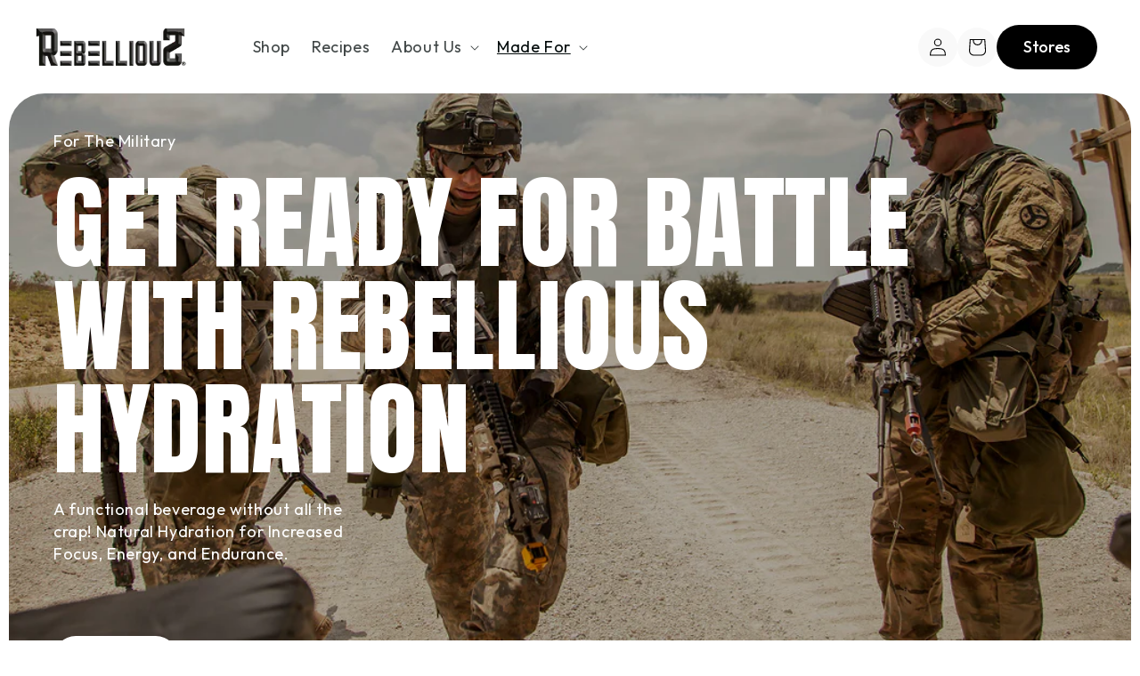

--- FILE ---
content_type: text/css
request_url: https://drinkrebellious.com/cdn/shop/t/43/assets/hero-section.css?v=129504121738068511371741787601
body_size: -327
content:
.hero-section{padding:0 10px}.hero-section-wrapper{position:relative;margin:auto;border-radius:40px;overflow:hidden;display:flex;justify-content:flex-start;padding:40px 50px}.hero-bg-image{height:900px;position:absolute;top:0;left:0;width:100%;height:100%;object-fit:cover;z-index:-1}.hero-content{max-width:840px;color:#fff;position:relative;z-index:1}.hero-text-wrapper{margin-bottom:80px}.hero-tag{color:#fff;font-size:18px;font-style:normal;font-weight:400;line-height:150%;margin-bottom:20px;text-transform:capitalize}.hero-title{font-family:Anton SC,serif;font-size:116px;font-weight:400;line-height:100%;margin-bottom:20px;text-transform:uppercase}.hero-subtitle{font-size:18px;line-height:140%;font-weight:400;max-width:354px}.hero-buttons{display:flex;flex-direction:column;gap:8px}.hero-btn{width:100%;max-width:360px}.hero-btn-primary:hover{background-color:#f0f0f0}.hero-btn-secondary svg{margin-left:4px}.hero-buttons .hero-link{gap:4px;display:flex;max-width:360px;align-items:center;width:100%;justify-content:center;color:#fff;text-decoration:none}.hero-buttons .hero-link:hover{text-decoration:underline}@media (max-width: 550px){.hero-section-wrapper{min-height:580px;padding:20px;border-radius:24px}.hero-bg-image{object-position:center}.hero-content{display:flex;flex-direction:column}.hero-text-wrapper{margin-bottom:0}.hero-tag{font-size:16px;margin-bottom:16px}.hero-title{margin-bottom:16px;font-size:58px;max-width:100%}.hero-subtitle{max-width:100%;font-size:16px;font-weight:500}.hero-buttons{margin-top:auto}}
/*# sourceMappingURL=/cdn/shop/t/43/assets/hero-section.css.map?v=129504121738068511371741787601 */


--- FILE ---
content_type: text/css
request_url: https://drinkrebellious.com/cdn/shop/t/43/assets/collapsible-content.css?v=47136975272219966241740043722
body_size: -90
content:
.collapsible-content{position:relative;z-index:0}.collapsible-content .accordion.content-container .icon.icon-caret{right:40px}.collapsible-content-wrapper-narrow{display:flex;gap:60px}.collapsible-content .collapsible-content__grid .grid__item{display:flex;flex-direction:column;gap:10px}.collapsible-content__grid{width:100%}.collapsible-section-layout{padding-bottom:5rem;padding-top:5rem}.collapsible-content__media{background:transparent}.collapsible-content__media--small{height:19.4rem}.collapsible-content__media--large{height:43.5rem}.collapsible-content__header{word-break:break-word}.collapsible-content__heading{margin-bottom:2rem;margin-top:0}.collapsible-content__heading.hxxl{color:#000;font-family:Anton SC,sans-serif;font-size:89px;font-style:normal;font-weight:400;line-height:100%;text-transform:uppercase;max-width:750px;margin-bottom:0}.accordion.content-container,.accordion.content-container details{border-radius:12px;background:#f9f9f9}.collapsible-none-layout .accordion+.accordion{border-top:0}.collapsible-row-layout .accordion:not(:first-child):not(.color-scheme-1){margin-top:1rem}.caption-with-letter-spacing+h2{margin-top:1rem}.collapsible-row-layout .accordion{border:var(--text-boxes-border-width) solid rgba(var(--color-foreground),var(--text-boxes-border-opacity));margin-bottom:1.5rem;transform:perspective(0)}.collapsible-content__header-link{cursor:pointer;text-decoration:none;color:inherit}@media (max-width: 989px){.collapsible-content-wrapper-narrow{gap:40px}}@media (max-width: 768px){.collapsible-content-wrapper-narrow{flex-direction:column;gap:20px}}@media (max-width: 425px){.collapsible-content__heading.hxxl{font-size:48px;text-align:center}}@media screen and (min-width: 750px){.collapsible-section-layout{padding-bottom:7rem;padding-top:7rem}}@media screen and (min-width: 750px){.collapsible-content__media--small{height:31.4rem}.collapsible-content__media--large{height:69.5rem}}@media screen and (min-width: 750px){.collapsible-content__grid--reverse{flex-direction:row-reverse}}
/*# sourceMappingURL=/cdn/shop/t/43/assets/collapsible-content.css.map?v=47136975272219966241740043722 */


--- FILE ---
content_type: text/css
request_url: https://drinkrebellious.com/cdn/shop/t/43/assets/cart-recommendation-product.css?v=151989709871676534771741853112
body_size: -52
content:
.cart-drawer .cart-product__recommended-wrapper.cart-product__recommended-wrapper-relative{display:flex;padding:1rem 2rem 2rem 1rem;position:relative;align-items:stretch;column-gap:2rem;border-radius:24px;width:auto;min-width:360px;border:2px solid #F2F2F2;background:#fff;margin-bottom:.5rem;justify-content:space-between}.cart-drawer .recommended--product-form .variant-selector{border-radius:14px;display:flex;padding:4px 10px}.cart-product__recommended-text .caption-with-letter-spacing{text-wrap-mode:nowrap}.cart-drawer .variant-select.variant-select-in-cart-recomend{color:#fff;border:none}.variant-select-in-cart-recomend:focus,.variant-select-in-cart-recomend:focus-visible{border:none;outline:none;box-shadow:none}.cart-drawer .cart-product__recommended-flex{scrollbar-width:none;-ms-overflow-style:none}.cart-drawer .cart-product__recommended-flex::-webkit-scrollbar{display:none}.cart-drawer .variant-selector{position:absolute;bottom:5px;left:130px}.cart-drawer .cart-product__recommended-content{display:flex;column-gap:2rem}.cart-drawer .caption-with-letter-spacing{margin:0}.cart-drawer .cart-product__recommended-flex{width:515px;column-gap:1rem;height:auto}.cart-drawer .cart-product__recommended--title{text-transform:uppercase;font-size:28px;font-weight:400;line-height:35.2px;text-wrap-mode:nowrap;margin:0}.cart-drawer .cart-product__recommended .title{margin:0}.cart-drawer .recommended--product-price{font-family:Outfit;font-size:18px;font-weight:500;color:#000}.cart-drawer .cart-product__recommended-image-container{display:flex;border-radius:14px;overflow:hidden;max-width:100px;max-height:100px;height:100%;width:100%}.cart-drawer .cart-item__media{column-gap:2rem}.cart-drawer .add-to-cart{position:absolute;bottom:5px;right:15px;border:none;width:95px;padding:10px;font-size:16px}.cart-drawer .recommended--product-form{display:flex;flex-direction:column;justify-content:space-between;align-items:center}.cart-drawer .cart-product__recommended-text{display:flex;flex-direction:column;justify-content:space-evenly;row-gap:1.1rem}.svg-wrapper.mobile-button-plus{display:none}@media screen and (max-width: 769px){img.cart-product__recommended-content-photo{width:80px;height:80px}.cart-drawer .cart-product__recommended-image-container{max-width:80px;max-height:80px;overflow:visible}.mobile{display:flex}.desktop{display:none}.cart-drawer .cart-product__recommended-text{justify-content:flex-start;row-gap:0}.cart-drawer .add-to-cart{background:none;height:auto;width:auto}.svg-wrapper.mobile-button-plus{display:flex;border:2px solid black;border-radius:50%;width:3rem;height:3rem}cart-drawer .mobile-button-plus:hover{background-color:#000;border-radius:50%}cart-drawer .mobile-button-plus:hover svg path{stroke:#fff}.cart-drawer .cart-product__recommended-wrapper.cart-product__recommended-wrapper-relative{padding:1rem;margin-bottom:.5rem;column-gap:1rem;min-width:auto;justify-content:space-between;align-items:stretch;width:auto}.cart-drawer .variant-selector{left:110px;bottom:10px}.cart-drawer .add-to-cart{padding:0}}@media screen and (max-width: 325px){.cart-drawer .cart-product__recommended-content{max-width:75%}}
/*# sourceMappingURL=/cdn/shop/t/43/assets/cart-recommendation-product.css.map?v=151989709871676534771741853112 */


--- FILE ---
content_type: text/css
request_url: https://drinkrebellious.com/cdn/shop/t/43/assets/partner.css?v=175024136144842647001739546270
body_size: -463
content:
.partner-wrapper{border-radius:40px;background-repeat:no-repeat;background-size:cover;padding:80px 46px;display:flex;flex-direction:column;justify-content:center;align-items:center;gap:40px}.partner__title{text-align:center;color:#fff;font-family:Anton SC,sans-serif;font-size:80px;font-style:normal;font-weight:400;line-height:100%;text-transform:uppercase}.partner-logos{display:flex;align-items:center;justify-content:center;gap:60px}.partner-logo-wrapper{display:flex;flex-direction:column;align-items:center;gap:20px}.partner-logos__icon{max-width:100%;height:40px}.separator{display:block!important;width:2.5px;height:150px;background-color:#fff}@media (max-width: 550px){.partner-section.container{padding:0}.partner-logos{gap:20px}.partner-wrapper{border-radius:24px;padding:40px 10px}.partner__title{font-size:48px}.partner-logos__icon{width:65%;height:25px}}
/*# sourceMappingURL=/cdn/shop/t/43/assets/partner.css.map?v=175024136144842647001739546270 */


--- FILE ---
content_type: text/css
request_url: https://drinkrebellious.com/cdn/shop/t/43/assets/infuse.css?v=146672730515967485041739546268
body_size: -366
content:
.infuse-section.section-container{margin-bottom:0}.infuse-wrapper{z-index:1;overflow:hidden;position:relative;border-radius:40px;padding:40px}.infuse-decor{position:absolute;z-index:-1}.infuse-decor__first{left:33%;top:85px}.infuse-decor__second{top:10px;left:50%}.infuse-decor__third{top:0;right:25%}.infuse-decor__fourth{bottom:0;left:50%}.infuse-decor__fifth{display:none}.infuse__decor--mobile{position:absolute}.infuse-title{color:#fff;font-family:Anton SC,sans-serif;font-size:48px;font-style:normal;font-weight:400;line-height:120%;text-transform:uppercase}.infuse-grid{margin-top:40px;display:flex;gap:20px;justify-content:space-between}.infuse-card{display:flex;flex-direction:column;align-items:center;justify-self:center;padding:40px;background-color:#fff;border-radius:40px}.infuse-card-title{margin:20px 0 10px;color:#000;font-size:24px;font-style:normal;font-weight:600;line-height:normal;text-align:center}.infuse-card-text{color:#000;text-align:center;font-size:18px;font-style:normal;font-weight:400;line-height:normal}@media (max-width: 768px){.infuse-grid{flex-direction:column}.infuse-decor__first{left:-25px;top:215px;z-index:1}.infuse-decor__second{top:110px;left:70%}.infuse-decor__third{display:none}}@media (max-width: 550px){.infuse-section.section-container{padding:0}.infuse-wrapper{padding:30px 20px}.infuse-card-title{font-size:20px}.infuse-card-text{font-size:16px}.infuse-decor__fourth{display:none}.infuse-decor__fifth{display:block;right:0;bottom:32%}}
/*# sourceMappingURL=/cdn/shop/t/43/assets/infuse.css.map?v=146672730515967485041739546268 */


--- FILE ---
content_type: text/css
request_url: https://drinkrebellious.com/cdn/shop/t/43/assets/page-product-section.css?v=9205918223054042941739546269
body_size: -99
content:
.page-section__wrapper{position:relative;overflow:hidden;padding:90px 0 120px;z-index:1}.page-section__decor{position:absolute;z-index:-1;right:40px}.decor-change .page-section__decor{left:35%!important;display:block}.decor-change .page-section__description{font-size:18px;max-width:510px}.page-section__container.reverse-order .page-section__decor{left:0}.page-section__container{display:flex;align-items:center;justify-content:center;gap:100px}.page-section__container.reverse-order{flex-direction:row-reverse}.page-section__content{max-width:685px}.page-section__heading{color:#000;font-family:Anton SC,sans-serif;font-size:80px;font-style:normal;font-weight:400;line-height:110%;text-transform:uppercase}.page-section__heading.page-section__heading--small{font-size:48px}.page-section__description{margin:20px 0 40px;color:#000;font-size:20px;font-style:normal;font-weight:400;line-height:normal}.page-section__image{max-width:500px;height:500px;width:100%}.page-section__image img{border-radius:40px;width:100%;height:100%}@media (max-width: 1024px){.page-section__container{gap:20px}.page-section__image img{object-fit:cover;width:100%;height:100%;max-width:100%}.page-section__content{max-width:475px}}@media (max-width: 989px){.page-section__container,.page-section__container.reverse-order{flex-direction:column}.page-section__content{max-width:640px}.page-section__decor{display:none}.page-section__button{margin:auto}.page-section__container{padding:0 25px}.page-section.decor-change .page-section__image{order:2}.decor-change .page-section__decor{left:15%!important;bottom:-35%;display:block;max-width:70%}.page-section__image img{max-width:100%;height:100%;object-fit:cover}}@media (max-width: 550px){.page-section__heading,.page-section__heading.page-section__heading--small{font-size:44px}.page-section__description{font-size:16px}.decor-change .page-section__description{margin-bottom:0;margin-top:0}.page-section__container{padding:0 16px}.page-section__content{padding:0 30px}.page-section__wrapper{padding:40px 0}.page-section__image{height:340px}.page-section__image img{max-width:100%}.page-section__image{position:relative}.decor-change .page-section__decor{left:-8%!important;bottom:-42%;display:block;max-width:125%}}
/*# sourceMappingURL=/cdn/shop/t/43/assets/page-product-section.css.map?v=9205918223054042941739546269 */


--- FILE ---
content_type: text/css
request_url: https://drinkrebellious.com/cdn/shop/t/43/assets/cruelty.css?v=74475529302705951101739546265
body_size: -282
content:
.cruelty__wrapper{position:relative;border-radius:40px;padding:40px;z-index:1}.cruelty-decor{max-width:130px;left:43%;z-index:-1;position:absolute}.cruelt-info{display:flex;justify-content:space-between;gap:20px}.cruelty__heading{color:#fff;font-family:Anton SC,sans-serif;font-size:48px;font-style:normal;font-weight:400;line-height:120%;text-transform:uppercase}.cruelty__description{max-width:490px}.cruelty__description p{margin:0;color:#fff;font-size:18px;font-style:normal;font-weight:400;line-height:normal}.cruelty__icons{margin-top:80px;display:flex;align-items:center;gap:20px}.cruelty__icon-card{width:100%;height:100%;background-color:#fff;padding:30px 10px 20px;display:flex;flex-direction:column;align-items:center;gap:30px;border-radius:24px}.cruelty__icon-text{color:#000;text-align:center;font-size:18px;font-style:normal;font-weight:400;line-height:normal}@media (max-width: 1150px){.cruelty__icons{display:grid;grid-template-columns:1fr 1fr 1fr}}@media (max-width: 768px){.cruelt-info{flex-direction:column}.cruelty__description{max-width:100%}}@media (max-width: 550px){.cruelty-section.container{padding:0}.cruelty__wrapper{padding:30px 20px}.cruelty-decor{display:none}.cruelty__icons{margin-top:40px}.cruelty__icons{grid-template-columns:1fr 1fr;column-gap:10px;row-gap:10px}.cruelty__icon-card{padding:20px}.cruelty__icon-img{width:60px;height:60px}.cruelty__icon-text{font-size:16px}}
/*# sourceMappingURL=/cdn/shop/t/43/assets/cruelty.css.map?v=74475529302705951101739546265 */


--- FILE ---
content_type: text/css
request_url: https://drinkrebellious.com/cdn/shop/t/43/assets/vertical-slider.css?v=6225258204181282731740144132
body_size: 331
content:
section.vertical-slider-container{position:relative;overflow:hidden;background-size:71%;background-repeat:no-repeat;background-position:right top;border-radius:40px;padding:4rem 4rem 0;background-color:#f496a7;display:flex;row-gap:6rem;flex-direction:column;margin:12rem 4rem}p.vertical-swiper-slide-product-collection,p.vertical-swiper-data-review,p.vertical-swiper-name-reviewer,p.vertical-swiper-slide-product-title-text{margin:0}.vertical-swiper-url{text-decoration:none;color:#000;cursor:pointer;width:100%;display:flex;column-gap:2rem;align-items:center}.swiper-button-disabled{opacity:.3;pointer-events:none}p.vertical-swiper-review-text{display:-webkit-box;-webkit-line-clamp:4;-webkit-box-orient:vertical;overflow:hidden;text-overflow:ellipsis;white-space:normal}.vertical-swiper{height:500px;box-sizing:border-box;margin:0}.vertical-slider-body{display:flex;column-gap:4rem;position:relative}.vertical-swiper-button{position:absolute;right:0;bottom:0;display:flex;flex-direction:column;height:100%;padding:8rem 4rem;justify-content:flex-end}.swiper-slide.vertical-slide-box{background:#f9f9f9;row-gap:1rem;padding:1rem 1rem 2rem;border-radius:24px;max-width:640px;justify-content:space-between;box-sizing:border-box;display:flex;flex-direction:column;position:relative}.vertical-swiper-slide-content{border-radius:16px;background-color:#fff;padding:30px}.data-photo-name-container{display:flex;justify-content:space-between;align-items:center}.vertical-swiper-info-reviewer{display:flex;align-items:center;column-gap:1.6rem}img.vertical-swiper-photo-reviewer{border-radius:50%}.vertical-slider-title{color:#fff;font-size:80px;font-weight:400;line-height:88px;text-align:left;text-transform:uppercase;margin:0}.vertical-slider-content{display:flex;flex-direction:column;row-gap:4rem}img.vertical-swiper-slide-product-image{border-radius:8px}.vertical-swiper-slide-product-box{display:flex;align-items:center;width:100%;position:relative;column-gap:2rem}a.vertical-swiper-slide-product-box-link{display:block;text-decoration:none;color:inherit}a.vertical-swiper-slide-product-url{position:absolute;bottom:20px;right:20px;display:flex;align-items:center;justify-content:center}h3.vertical-swiper-slide-product-title-text{font-size:32px;font-weight:400;line-height:110%;letter-spacing:-.02em;text-transform:uppercase;color:#000;margin:0;display:inline-block;max-width:440px}p.vertical-swiper-slide-product-collection{font-weight:400;line-height:20.16px;margin-bottom:4px}.vertical-swiper-slide-product-title{display:flex;flex-direction:column;row-gap:10px}p.vertical-swiper-data-review{opacity:.5}.vertical-swiper-pagination.swiper-pagination-vertical{display:flex;transform:translate3d(0,35%,0);flex-direction:column;align-items:center;row-gap:5px}.swiper-pagination-vertical>span.swiper-pagination-bullet{height:10px;width:10px;background:#fff;opacity:.4}.swiper-pagination-vertical>span.swiper-pagination-bullet.swiper-pagination-bullet-active{width:16px;height:16px;opacity:1}.vertical-swiper-button-prev>svg.slider-scroll-button{transform:rotate(90deg)}.vertical-swiper-button-next>svg.slider-scroll-button.rotate{transform:rotate(270deg)}img.background-image-vertical-slider-mobile{display:none}.vertical-swiper-slide-product-url:hover svg rect{fill:#000;stroke:#000}.vertical-swiper-slide-product-url:hover svg path{stroke:#fff}@media (max-width: 1000px){.vertical-swiper-button-prev>svg.slider-scroll-button,.vertical-swiper-button-next>svg.slider-scroll-button.rotate{display:none}img.background-image-vertical-slider-mobile{display:block;position:absolute;width:100%;right:0;bottom:2rem}.vertical-swiper{height:auto}section.vertical-slider-container{background-image:none!important}a.vertical-swiper-slide-product-url{display:none}.data-photo-name-container{display:flex;justify-content:space-between;align-items:flex-start;flex-direction:column;row-gap:2rem}.vertical-slider-title{font-size:48px;line-height:58px}.vertical-slider-content{row-gap:4rem;position:relative}section.vertical-slider-container{padding:3rem 1rem 4rem;margin:6rem auto}.vertical-slider-body{column-gap:1rem}.vertical-swiper-button{padding:10rem 0rem}.vertical-swiper .swiper-wrapper{width:80%}.vertical-swiper-slide-content{padding:2rem}h3.vertical-swiper-slide-product-title-text{font-size:18px;max-width:300px}h3.vertical-swiper-slide-product-title-text{max-width:240px}.vertical-swiper-pagination{display:none}}@media (max-width: 500px){img.vertical-swiper-photo-reviewer{width:32px;height:32px}.vertical-swiper-slide-product-url svg{height:50px}p.vertical-swiper-review-text{display:-webkit-box;-webkit-line-clamp:2;-webkit-box-orient:vertical;overflow:hidden;text-overflow:ellipsis;white-space:normal}.vertical-swiper-slide-content{padding:1rem}.vertical-swiper{width:100%}.vertical-swiper-info-reviewer{column-gap:.6rem}.vertical-slider-title{padding:0 1rem}.vertical-swiper-slide-product-title{row-gap:0px}.vertical-swiper-slide-product-image{width:83px;height:83px}}
/*# sourceMappingURL=/cdn/shop/t/43/assets/vertical-slider.css.map?v=6225258204181282731740144132 */


--- FILE ---
content_type: text/css
request_url: https://drinkrebellious.com/cdn/shop/t/43/assets/boost.css?v=170716251377281927691739956391
body_size: 0
content:
.boost-tags.boost-tags-mobile{display:none}.boost-section{overflow:hidden}.boost-btn{margin-top:20px;background-color:#000!important;color:#fff!important}.boost-first{margin-top:80px;margin-bottom:0}.boost-middle{margin-top:80px;margin-bottom:80px}.boost-last{margin-top:80px}.image-product-wrapper{padding:10px}.boost__container{z-index:1;position:relative;background-color:#f9f9f9;border-radius:40px;padding:20px;display:flex;justify-content:space-between;gap:80px}.boost-decor{z-index:-1;position:absolute}.boost-decor__first{left:0;bottom:35px}.boost-decor__third{bottom:0;left:35%}.boost-decor__second{bottom:16px;left:150px}.boost-decor__fourth{bottom:150px;left:250px}.boost__content{padding-top:60px}.boost__caption{color:#000;font-size:16px;font-style:normal;font-weight:500;line-height:120%;text-transform:uppercase}.boost__title{margin:40px 0;color:#000;font-family:Anton SC,sans-serif;font-size:32px;font-style:normal;font-weight:400;line-height:120%;letter-spacing:-.64px;text-transform:uppercase}.boost__description{max-width:530px;color:#000;font-size:20px;font-style:normal;font-weight:400;line-height:150%}.boost__image-container{height:100%;position:relative;max-width:680px;width:100%;border-radius:24px}.boost__image{border-radius:40px;padding:20px;margin:0 auto;display:block;width:75%;height:100%;object-fit:cover}.boost-tags{display:flex;flex-wrap:wrap;align-items:center;gap:5px;cursor:pointer}.boost-tags.boost-tags-desctop{padding-left:20px;padding-bottom:20px}.boost-tags__buttons{color:#000;font-size:16px;font-style:normal;font-weight:400;line-height:150%;padding:6px 16px;border-radius:200px;background:#fff9}.boost-tags__buttons a{text-decoration:none;color:inherit}@media (max-width: 1024px){.boost__container{flex-direction:column;gap:20px}.boost__content{padding-top:0}.boost__description,.boost__image-container{max-width:100%}.boost-decor__first{top:-25px;max-width:65px}.boost-decor__second{top:30px;left:55%;width:16px;height:16px}.boost-decor__third{max-width:60px;top:5%;left:80%}.boost-decor__fourth{display:none}}@media (max-width: 550px){.boost__image{width:100%}.boost__content{padding:0 10px}.boost__title{margin:0 0 20px}.boost__description{font-size:16px}.boost-tags__buttons{font-size:14px;border:1.5px solid #000}.boost__image{padding:0}.boost-tags.boost-tags-desctop{display:none}.boost-tags.boost-tags-mobile{display:flex;flex-wrap:wrap}.boost-tags{left:0;position:relative}.boost-decor__third{top:12%}.boost-decor__first{top:-36px;max-width:50px}.boost-middle{margin-top:20px;margin-bottom:20px}.boost-last{margin-top:20px}}
/*# sourceMappingURL=/cdn/shop/t/43/assets/boost.css.map?v=170716251377281927691739956391 */
